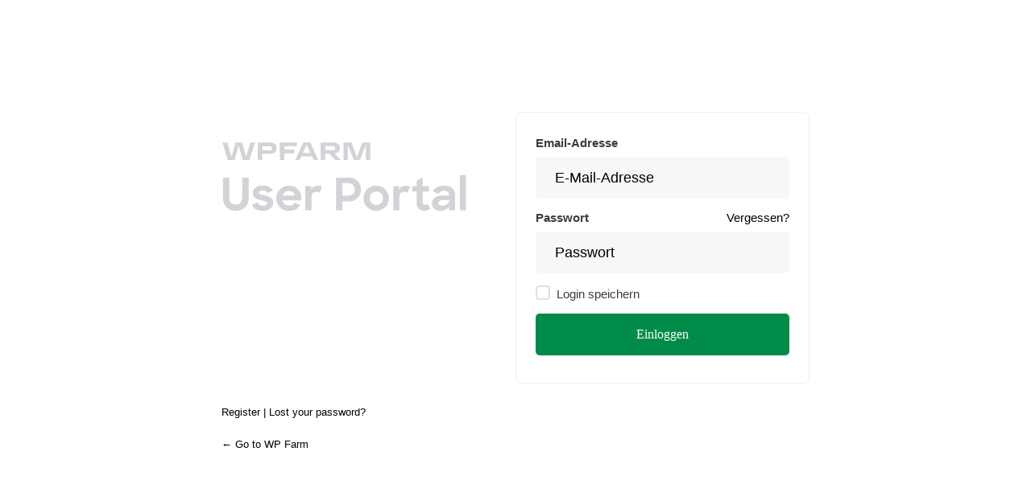

--- FILE ---
content_type: image/svg+xml
request_url: https://control.wpfarm.com/assets/img/theme-logo-control.svg
body_size: 2480
content:
<?xml version="1.0" encoding="utf-8"?>
<!-- Generator: Adobe Illustrator 26.5.0, SVG Export Plug-In . SVG Version: 6.00 Build 0)  -->
<svg version="1.1" id="Layer_1" xmlns="http://www.w3.org/2000/svg" xmlns:xlink="http://www.w3.org/1999/xlink" x="0px" y="0px"
	 viewBox="0 0 280 95" style="enable-background:new 0 0 280 95;" xml:space="preserve">
<style type="text/css">
	.st0{display:none;}
	.st1{enable-background:new    ;}
	.st2{fill:#D2D2D7;}
</style>
<g id="_x34_ljLrq_1_" class="st0">
</g>
<g class="st1">
	<path class="st2" d="M15.4,80.9c-2.1,0-4-0.3-5.7-1c-1.7-0.6-3.2-1.6-4.4-2.8c-1.2-1.2-2.2-2.7-2.8-4.4c-0.7-1.7-1-3.7-1-5.9V45.1
		h7v21.8c0,2.2,0.6,4,1.9,5.3c1.3,1.4,3,2,5.1,2s3.8-0.7,5.1-2c1.3-1.4,1.9-3.1,1.9-5.3V45.1h7v21.7c0,2.2-0.3,4.2-1,5.9
		s-1.6,3.2-2.9,4.4c-1.2,1.2-2.7,2.1-4.4,2.8C19.4,80.5,17.5,80.9,15.4,80.9z"/>
	<path class="st2" d="M45,80.9c-3.1,0-5.7-0.6-7.7-1.7s-3.5-2.7-4.5-4.8l6.4-2.5c1.2,2.4,3.2,3.5,6,3.5c1.4,0,2.4-0.3,3.1-0.8
		c0.7-0.6,1.1-1.2,1.1-2c0-0.5-0.2-0.9-0.5-1.2c-0.3-0.3-0.8-0.6-1.3-0.8c-0.6-0.2-1.2-0.4-2-0.6c-0.7-0.2-1.5-0.3-2.4-0.5
		c-1.1-0.2-2.2-0.5-3.3-0.8s-2.1-0.8-3-1.4s-1.6-1.3-2.2-2.2c-0.5-0.9-0.8-2-0.8-3.4c0-1.1,0.3-2.1,0.8-3.1s1.2-1.9,2.2-2.6
		c0.9-0.7,2.1-1.3,3.4-1.8c1.3-0.4,2.8-0.7,4.4-0.7c2.8,0,5,0.5,6.8,1.5c1.7,1,3.2,2.3,4.4,4.1l-6.1,2.5c-0.5-0.9-1.2-1.5-2.1-2
		s-1.8-0.7-3.1-0.7s-2.3,0.2-2.9,0.7c-0.6,0.5-0.9,1.1-0.9,1.8c0,0.8,0.5,1.4,1.5,1.8c1,0.3,2.5,0.7,4.4,1.1
		c1.1,0.2,2.2,0.5,3.3,0.8s2.1,0.8,3,1.4s1.7,1.4,2.2,2.3s0.9,2.1,0.9,3.5c0,1-0.2,2.1-0.7,3.1s-1.1,1.9-2.1,2.8
		c-0.9,0.8-2.1,1.5-3.5,2C48.6,80.7,46.9,80.9,45,80.9z"/>
	<path class="st2" d="M73.4,80.9c-2.1,0-4-0.3-5.7-1s-3.2-1.7-4.4-2.9c-1.2-1.2-2.1-2.7-2.8-4.3c-0.6-1.6-1-3.4-1-5.3s0.3-3.7,1-5.3
		c0.7-1.7,1.7-3.1,2.9-4.3s2.7-2.2,4.4-2.9s3.5-1.1,5.4-1.1c2,0,3.8,0.3,5.4,1s3.1,1.6,4.3,2.8c1.2,1.2,2.1,2.6,2.8,4.2s1,3.4,1,5.4
		v2.5H66c0.5,1.7,1.3,3.1,2.6,4c1.3,1,2.9,1.5,4.9,1.5c1.5,0,2.9-0.3,3.9-0.9c1.1-0.6,1.9-1.5,2.6-2.5l5.5,3.2
		c-1.3,1.8-2.9,3.3-4.8,4.4C78.7,80.4,76.3,80.9,73.4,80.9z M73.2,59.4c-1.7,0-3.2,0.5-4.4,1.4c-1.2,0.9-2.1,2.1-2.7,3.7H80
		c-0.5-1.6-1.3-2.9-2.5-3.7C76.4,59.8,75,59.4,73.2,59.4z"/>
	<path class="st2" d="M91,54.3h6.6v4c0.6-1.5,1.6-2.7,2.8-3.4c1.2-0.7,2.7-1.1,4.4-1.1c0.9,0,1.7,0.1,2.4,0.3s1.4,0.4,2,0.7
		l-2.4,6.6c-0.4-0.3-0.8-0.5-1.4-0.7s-1.3-0.3-2-0.3c-1.7,0-3.1,0.5-4.1,1.4c-1,1-1.5,2.5-1.5,4.7v13.8H91V54.3z"/>
	<path class="st2" d="M124.4,45.1h13.9c2,0,3.8,0.3,5.4,1c1.6,0.7,3,1.6,4.2,2.7s2.1,2.5,2.7,4.1c0.6,1.6,1,3.2,1,5
		c0,1.7-0.3,3.4-1,5c-0.6,1.6-1.5,2.9-2.7,4.1c-1.2,1.2-2.6,2.1-4.2,2.8c-1.6,0.7-3.4,1-5.4,1h-7v9.6h-6.9V45.1z M131.3,51.3v13.1
		h6.6c1,0,1.9-0.2,2.8-0.5c0.8-0.3,1.6-0.8,2.2-1.4c0.6-0.6,1.1-1.3,1.4-2.1c0.3-0.8,0.5-1.7,0.5-2.6c0-1-0.2-1.9-0.5-2.7
		s-0.8-1.5-1.4-2.1c-0.6-0.6-1.3-1-2.2-1.4c-0.8-0.3-1.8-0.5-2.8-0.5h-6.6V51.3z"/>
	<path class="st2" d="M168.1,80.9c-2,0-3.8-0.4-5.5-1.1s-3.1-1.7-4.4-2.9c-1.2-1.2-2.2-2.7-2.9-4.3c-0.7-1.6-1-3.4-1-5.3
		s0.3-3.6,1-5.3s1.7-3.1,2.9-4.3s2.7-2.2,4.4-2.9s3.5-1.1,5.5-1.1c1.9,0,3.7,0.4,5.4,1.1c1.7,0.7,3.2,1.7,4.4,2.9s2.2,2.7,2.9,4.3
		c0.7,1.7,1.1,3.4,1.1,5.3s-0.4,3.6-1.1,5.3s-1.7,3.1-2.9,4.3c-1.2,1.2-2.7,2.2-4.4,2.9C171.9,80.6,170.1,80.9,168.1,80.9z
		 M168.2,74.6c1,0,1.9-0.2,2.8-0.6s1.6-0.9,2.3-1.5c0.6-0.6,1.2-1.4,1.5-2.3c0.4-0.9,0.6-1.8,0.6-2.9c0-1-0.2-1.9-0.6-2.9
		c-0.4-0.9-0.9-1.7-1.5-2.3s-1.4-1.2-2.3-1.5s-1.8-0.6-2.8-0.6s-1.9,0.2-2.8,0.6s-1.6,0.9-2.3,1.5c-0.6,0.6-1.2,1.4-1.5,2.3
		c-0.4,0.9-0.6,1.9-0.6,2.9s0.2,2,0.6,2.9c0.4,0.9,0.9,1.7,1.5,2.3c0.6,0.6,1.4,1.2,2.3,1.5S167.2,74.6,168.2,74.6z"/>
	<path class="st2" d="M186.4,54.3h6.6v4c0.6-1.5,1.6-2.7,2.8-3.4s2.7-1.1,4.4-1.1c0.9,0,1.7,0.1,2.4,0.3c0.8,0.2,1.4,0.4,2,0.7
		l-2.4,6.6c-0.4-0.3-0.8-0.5-1.4-0.7c-0.6-0.2-1.3-0.3-2-0.3c-1.7,0-3.1,0.5-4.1,1.4c-1,1-1.5,2.5-1.5,4.7v13.8h-6.6v-26H186.4z"/>
	<path class="st2" d="M207.1,54.3h4.8v-5.7l6.6-3.9v9.5h6.9v5.9h-6.9v10.7c0,1.4,0.3,2.4,0.8,2.9s1.2,0.8,2.1,0.8
		c0.9,0,1.7-0.3,2.4-1l3,5.2c-0.8,0.6-1.8,1.1-2.8,1.5c-1,0.3-2.2,0.5-3.4,0.5c-2.7,0-4.9-0.7-6.4-2.2s-2.3-4-2.3-7.5V60h-4.8
		L207.1,54.3L207.1,54.3z"/>
	<path class="st2" d="M237.8,80.9c-2.9,0-5.1-0.7-6.7-2.2c-1.6-1.4-2.4-3.3-2.4-5.6c0-2.7,1-4.9,3.1-6.4s5-2.3,8.6-2.3h6.9V64
		c0-1.4-0.5-2.6-1.4-3.4c-0.9-0.9-2.4-1.3-4.3-1.3c-1.5,0-2.7,0.3-3.7,0.9c-1,0.6-1.8,1.4-2.4,2.5l-6.1-3c1.3-1.7,3-3.2,5-4.3
		s4.4-1.7,7.4-1.7c3.9,0,6.8,0.9,8.9,2.8c2.1,1.9,3.1,4.5,3.1,7.8v16h-6.4v-4c-0.9,1.4-2.2,2.4-3.9,3.3
		C241.7,80.5,239.8,80.9,237.8,80.9z M239.7,75.4c0.8,0,1.6-0.1,2.4-0.3c0.8-0.2,1.5-0.5,2.2-1c0.7-0.4,1.3-0.9,1.8-1.5
		s1-1.2,1.3-1.9v-1.4h-6.1c-2,0-3.4,0.3-4.3,0.9c-0.9,0.6-1.3,1.4-1.3,2.4C235.6,74.5,237,75.4,239.7,75.4z"/>
	<path class="st2" d="M258.9,42.3h6.7v38.1h-6.7V42.3z"/>
</g>
<g>
	<path class="st2" d="M1,7.1c1.8,0,3.5,0,5.3,0c1.5,5.2,3,10.4,4.5,15.7c1.5-5.2,3-10.4,4.5-15.7c2.3,0,4.7,0,7,0
		c1.5,5.2,2.9,10.5,4.4,15.7c1.6-5.2,3.1-10.5,4.6-15.7c1.7,0,3.4,0,5.1,0c-2,6.3-4,12.6-6,18.9c-2.5,0-4.9,0-7.4,0
		c-1.4-5.2-2.9-10.5-4.3-15.7c-0.6,2-1.1,3.9-1.7,5.9c-0.9,3.3-1.9,6.5-2.8,9.8c-2.5,0-4.9,0-7.4,0C4.9,19.8,3,13.5,1,7.1 M39.3,7.1
		c4.2,0,8.5,0,12.7,0c2.1-0.1,4.3,0.4,5.9,1.7c1.2,1,1.9,2.5,1.9,4c0.1,1.3-0.1,2.8-0.9,3.9c-0.9,1.3-2.3,2-3.8,2.3
		c-1.5,0.4-3.1,0.3-4.6,0.3c-2.1,0-4.2,0-6.3,0c0,2.2,0,4.5,0,6.7c-1.6,0-3.3,0-4.9,0C39.3,19.8,39.3,13.5,39.3,7.1 M44.3,11.2
		c0,1.5,0,3,0,4.4c2.2,0,4.3,0,6.5,0c0.9,0,1.9,0.1,2.8-0.2c0.6-0.2,1.2-0.7,1.3-1.3c0.2-0.7,0.1-1.6-0.5-2.1
		c-0.6-0.6-1.5-0.7-2.3-0.7C49.5,11.2,46.9,11.2,44.3,11.2 M63.3,7.1c6.1,0,12.2,0,18.4,0c0,1.3,0,2.7,0,4c-4.5,0-9,0-13.4,0
		c0,1.2,0,2.5,0,3.7c3.6,0,7.2,0,10.8,0c0,1.3,0,2.6,0,4c-3.6,0-7.2,0-10.8,0c0,2.4,0,4.8,0,7.3c-1.6,0-3.3,0-4.9,0
		C63.3,19.8,63.3,13.5,63.3,7.1 M80.1,26.1c2.9-6.3,5.8-12.6,8.7-18.9c2.5,0,5.1,0,7.6,0c2.9,6.3,5.8,12.6,8.7,18.9
		c-1.7,0-3.4,0-5,0c-0.6-1.3-1.2-2.6-1.8-4c-3.8,0-7.6,0-11.5,0c-0.6,1.3-1.2,2.6-1.8,4C83.4,26.1,81.8,26.1,80.1,26.1 M88.4,18.4
		c2.7,0,5.5,0,8.2,0c-1.4-3.1-2.7-6.1-4.1-9.2C91.1,12.3,89.8,15.4,88.4,18.4 M107.7,7.1c4,0,8,0,11.9,0c1.3,0,2.6-0.1,3.9,0.2
		c1.5,0.3,3,1.1,4,2.3c1.1,1.4,1.3,3.3,1,5c-0.2,1.2-0.8,2.3-1.8,3c-1.2,0.9-2.7,1.2-4.1,1.4c2.4,2.3,4.8,4.7,7.2,7
		c-2.1,0-4.2,0-6.3,0c-2.2-2.3-4.4-4.6-6.6-6.9c-1.4,0-2.8,0-4.2,0c0,2.3,0,4.6,0,6.9c-1.6,0-3.3,0-4.9,0
		C107.7,19.8,107.7,13.5,107.7,7.1 M112.7,11.1c0,1.5,0,2.9,0,4.4c2.6,0,5.2,0,7.7,0c0.9,0,1.9,0,2.6-0.7c0.9-0.7,0.9-2.2,0-3
		c-0.6-0.6-1.5-0.7-2.3-0.7C118.1,11,115.4,11.1,112.7,11.1 M132.5,7.1c2.9,0,5.8,0,8.6,0c2,5.4,4,10.8,6,16.2
		c1.9-5.4,3.9-10.8,5.9-16.2c2.9,0,5.8,0,8.6,0c0,6.3,0,12.6,0,18.9c-1.6,0-3.1,0-4.7,0c0-5.5,0-10.9,0-16.4
		c-2.2,5.5-4.3,10.9-6.5,16.4c-2.2,0-4.5,0-6.7,0c-2.2-5.5-4.3-10.9-6.5-16.4c0,5.5,0,10.9,0,16.4c-1.6,0-3.2,0-4.7,0
		C132.5,19.8,132.5,13.5,132.5,7.1L132.5,7.1z"/>
</g>
</svg>
